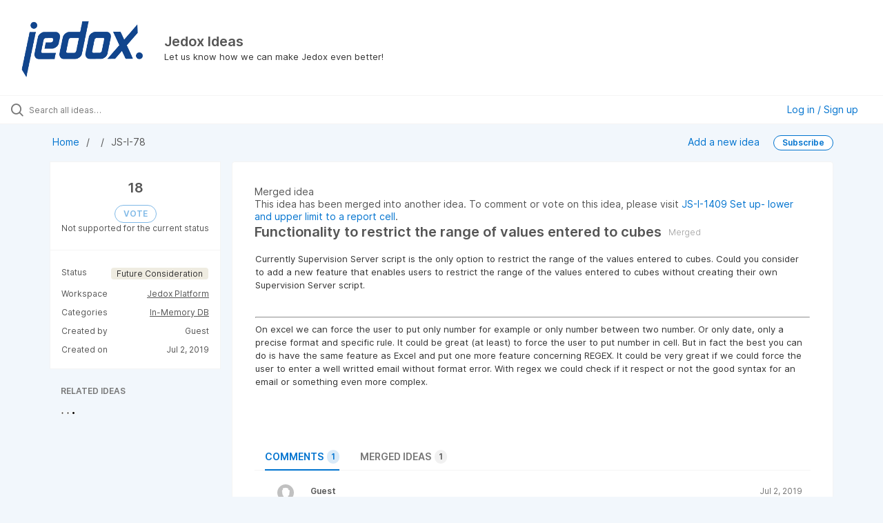

--- FILE ---
content_type: text/html; charset=utf-8
request_url: https://feedback.jedox.com/ideas/JS-I-78
body_size: 6078
content:
<!DOCTYPE html>
<html lang="en">
  <head>
      <script>
        window.overrideAssetHost = "https://feedback.jedox.com/assets/";
      </script>
    <meta http-equiv="X-UA-Compatible" content="IE=edge" />
    <meta http-equiv="Content-Type" content="text/html charset=UTF-8" />
    <meta name="publishing" content="true">
    <title>Functionality to restrict the range of values entered to | Jedox Ideas</title>

    <script>
//<![CDATA[

      window.ahaLoaded = false;
      window.isIdeaPortal = true;
      window.portalAssets = {"js":["/assets/runtime-v2-30da3ca80c1438d3699f2c80fc052743.js","/assets/vendor-v2-8bf47b745e01af182d167c36cd4fb9f8.js","/assets/idea_portals_new-v2-2f579b806859198ece212be289145bb7.js","/assets/idea_portals_new-v2-7c0ad2fc1495281bc2d9c6c28f4cbf36.css"]};

//]]>
</script>
      <script>
    window.sentryRelease = window.sentryRelease || "e01d4c0bea";
  </script>



      <link rel="stylesheet" href="https://feedback.jedox.com/assets/idea_portals_new-v2-7c0ad2fc1495281bc2d9c6c28f4cbf36.css" data-turbolinks-track="true" media="all" />
    <script src="https://feedback.jedox.com/assets/runtime-v2-30da3ca80c1438d3699f2c80fc052743.js" data-turbolinks-track="true"></script>
    <script src="https://feedback.jedox.com/assets/vendor-v2-8bf47b745e01af182d167c36cd4fb9f8.js" data-turbolinks-track="true"></script>
      <script src="https://feedback.jedox.com/assets/idea_portals_new-v2-2f579b806859198ece212be289145bb7.js" data-turbolinks-track="true"></script>
    <meta name="csrf-param" content="authenticity_token" />
<meta name="csrf-token" content="VDvTYz3e_dN6lOZMQ545yeH5pCrF6hu9BK_58cGCTs_OUgGxgr9iSfztChPTxcoJ3E0UnLCNrJ8G5TiwD2yxZQ" />
    <meta name="viewport" content="width=device-width, initial-scale=1" />
    <meta name="locale" content="en" />
    <meta name="portal-token" content="2dbf62832088d05af9fd1e37c5c3b225" />
    <meta name="idea-portal-id" content="6658242391415474709" />


      <link rel="canonical" href="https://feedback.jedox.com/ideas/JS-I-78">
          <link rel="icon" href="https://feedback.jedox.com/portal-favicon.png?1553953679&amp;size=thumb16" />

      <style>
                :root {
          --accent-color: #0073cf;
          --accent-color-05: #0073cf0D;
          --accent-color-15: #0073cf26;
          --accent-color-80: #0073cfCC;
        }

      </style>
  </head>
  <body class="ideas-portal public">
    
    <style>
  
</style>

  <div class="skip-to-main-content">
    <a href="#main-content">Skip to Main Content</a>
  </div>


      <header class="portal-aha-header portal-aha-header--full">
        <a class="logo" href="/ideas">
          <img alt="Jedox Ideas Ideas Portal Logo" src="https://feedback.jedox.com/logo.png?i=1553952851" />
</a>        <div class="titles">
          <div class="title">
            Jedox Ideas
          </div>
            <div class="aha-editor-field aha-editor-field-subtitle">
              <p>Let us know how we can make Jedox even better!</p>
            </div>
        </div>
    </header>



<div class="ajax-flash"></div>
  <div class="search-bar">
    <div class="search-bar__search">
  <form class="idea-search-form" action="/ideas/search" accept-charset="UTF-8" method="get">
    <div class="search-field">
      <i class="aha-icon aha-icon-search"></i>
      <input type="text" name="query" id="query" class="search-query" placeholder="Search all ideas…" aria-label="Search all ideas…" />
      
      
      
      <a class="aha-icon aha-icon-close clear-button hide" aria-label="Clear filter" href="/ideas"></a>
    </div>
</form></div>

<script>
//<![CDATA[

  (function() {
    function setSearchPlaceholderText() {
      if ($(window).width() < 500)
        $('.search-query').attr('placeholder', '');
      else
        $('.search-query').attr('placeholder', ("Search all ideas…"));
    }

    $(window).on('resize', () => {
      setSearchPlaceholderText();
    });

    setSearchPlaceholderText();
  })();

//]]>
</script>
      <div class="signup-link user-menu">
      <a class="login-link dropdown-with-caret" role="button" aria-expanded="false" href="/portal_session/new">
        Log in / Sign up
        <i class="fa-solid fa-sort-down"></i>
</a>

    <div class="login-popover popover portal-user">
      <!-- Alerts in this file are used for the app and portals, they must not use the aha-alert web component -->



<div class="email-popover ">
  <div class="arrow tooltip-arrow"></div>
  <form class="form-horizontal" action="/auth/redirect_to_auth" accept-charset="UTF-8" data-remote="true" method="post"><input type="hidden" name="authenticity_token" value="TV_FjRfQQDTvfjKwRfWkWVnErJ24c82DFZlwiS226mGM4cL3wZTatDcbQAZZNjm2nF0QE_oUl4ye8ReFylRuVw" autocomplete="off" />
    <h3>Please enter your email address</h3>
    <div class="control-group">
        <label class="control-label" aria-label="Please enter your email address" for="email"></label>
      <div class="controls">
        <input type="text" name="sessions[email]" id="email" placeholder="Enter email (name@example.com)" autocomplete="off" class="input-block-level" autofocus="autofocus" aria-required="true" />
      </div>
    </div>
    <div class="extra-fields"></div>

    <div class="control-group">
      <div class="controls">
        <input type="submit" name="commit" value="Next" class="btn btn-outline btn-primary pull-left" id="vote" data-disable-with="Sending…" />
      </div>
    </div>
    <div class="clearfix"></div>
</form></div>

    </div>
  </div>

  </div>


<div class="idea" id="6709102292322391584">
  <div class="portal-nav column-with-sidebar column-with-sidebar--padded">
    <nav aria-label="Breadcrumb" class="breadcrumb column-with-sidebar__sidebar">
      <ol>
        <li>
          <a href="/ideas">
            <i class='fa-regular fa-home'></i>
            Home
</a>        </li>
        <li data-dynamic-back-breadcrumb><a href="#"></a></li>
        <li class="reference-num" aria-current="page">
          JS-I-78
        </li>
      </ol>
    </nav>

    <div class="idea-actions column-with-sidebar__column">
      <span class="idea-actions__links">
        <a href="/ideas/new">Add a new idea</a>

      </span>

        <span class="idea-subscription" id="idea-6709102292322391584-subscription">
              <a class="btn btn-primary btn-outline btn-subscribe" data-disable-with="Subscribing ..." data-remote="true" rel="nofollow" data-method="post" href="/ideas/JS-I-78/idea_subscriptions">Subscribe</a>
  <div class="popover subscribe-popover portal-user"></div>

        </span>
    </div>
  </div>

  <div class="idea-flash">
    <!-- Alerts in this file are used for the app and portals, they must not use the aha-alert web component -->

  </div>

  <div id="main-content" aria-label="Main content"></div>

  <div class="column-with-sidebar column-with-sidebar--padded">
    <div class="column-with-sidebar__sidebar idea-sidebar">
      <div class="idea-sidebar__attributes">
        
<div class="idea-endorsement" id="idea-6709102292322391584-endorsement">
    <span class="vote-count ">
        18

    </span>
    <div class="disabled-action-link ">
      <span class="btn btn-primary btn-vote vote-status btn-outline">
          VOTE
      </span>
    </div>
    <aha-tooltip placement="top">
      Not supported for the current status
    </aha-tooltip>
  <div class="popover vote-popover portal-user"></div>
</div>


          <div class="idea-sidebar__attribute">
          Status
            <span class="status-pill" title="Future Consideration" style="color: var(--theme-primary-text); border: none; background-color: #EFECE1">Future Consideration</span>
          </div>

        <button id="show-all-idea-stats" class="btn btn-link">Show all details</button>

          <div class="idea-sidebar__attribute idea-sidebar__attribute--hideable">
            Workspace
            <a class="idea-sidebar__attribute-link" href="/ideas?project=JS">Jedox Platform</a>
          </div>

          <div class="idea-sidebar__attribute idea-sidebar__attribute--hideable">
            Categories
            <span style="display: flex; flex-direction: column; text-align: right">
                <a class="idea-sidebar__attribute-link" href="/ideas?category=6709419755122762558">In-Memory DB</a>
            </span>
          </div>

        <div class="idea-sidebar__attribute idea-sidebar__attribute--hideable">
          Created by
          <span>Guest</span>
        </div>

        <div class="idea-sidebar__attribute idea-sidebar__attribute--hideable">
          Created on
          <span>Jul 2, 2019</span>
        </div>
      </div>

      <div class="related-section">
        <h2 class="related-ideas-title">
          RELATED IDEAS
        </h2>
        <div id="idea-related-ideas">
          <img src="https://cdn.aha.io/assets/busy.b7e3690b94c43e444483fbc7927a6a9a.gif" />
          <script>
//<![CDATA[

            $("#idea-related-ideas").load('/ideas/JS-I-78/related_ideas')

//]]>
</script>        </div>
      </div>
    </div>

    <div class="column-with-sidebar__column">
      <div class="idea-content solid-bg">
          <aha-alert type="warning" class="mb-4">
            <div slot="icon">
              <i class="fa-solid fa-merge"></i>
            </div>
            <div slot="heading">
              Merged idea
            </div>
            This idea has been merged into another idea.
              To comment or vote on this idea, please visit <a href="/ideas/JS-I-1409"><span class="refnum">JS-I-1409</span> <span class="name ">Set up- lower and upper limit to a report cell</span></a>.
          </aha-alert>

        <h1 class="idea-content__title">
          Functionality to restrict the range of values entered to cubes
          
  <span class="label-private-idea">
    <span class="tooltip-trigger-container" tabindex="0">
      <i class="fa-solid fa-merge"></i>
    </span>
    <aha-tooltip>
      Merged
    </aha-tooltip>
  </span>

        </h1>

        <div class="idea-content__description">
          <div class="note" data-reactive-preserve-attributes="true">
              <div class="aha-editor-field aha-editor-field-inline aha-editor-field-readonly">
                <p>Currently Supervision Server script is the only option to restrict the range of the values entered to cubes. Could you consider to add a new feature that enables users to restrict the range of the values entered to cubes without creating their own Supervision Server script.</p><p><br></p><hr><p>On excel we can force the user to put only number for example or only number between two number. Or only date, only a precise format and specific rule. It could be great (at least) to force the user to put number in cell. But in fact the best you can do is have the same feature as Excel and put one more feature concerning REGEX. It could be very great if we could force the user to enter a well writted email without format error. With regex we could check if it respect or not the good syntax for an email or something even more complex.</p>
              </div>

            
          </div>
        </div>




        <ul class="nav-tabs" style="margin-top: 3rem;">
          <li class="nav-tabs__tab nav-tabs__tab--active">
            <button class="nav-tabs__button" data-tab-for="comments">
              Comments
              <span class="nav-tabs__badge">1</span>
            </button>
          </li>




            <li class="nav-tabs__tab nav-tabs__tab">
              <button class="nav-tabs__button" data-tab-for="merged-ideas">
                Merged ideas
                <span class="nav-tabs__badge">1</span>
              </button>
            </li>
        </ul>

        <div style="padding-top: 0.5rem; padding-bottom: 2rem;">
          <div class="tab-pane tab-pane--active" data-tab-content="comments">
            <ul class="comments">
      <li class="comment " id=ideas_idea_comment_6709102292966685822>
    <div class="avatar">
      <img onerror="this.style.visibility = &quot;hidden&quot;" src="https://cdn.aha.io/assets/avatar40.8f183f721a2c86cd98fddbbe6dc46ec9.png" />
    </div>
    <div class="body">
      <div class="comment-header">
        <div class="flex">
          <span class="name">
            Guest
          </span>
</div>        <div class="controls">
          <span class="posted">
              Jul 2, 2019
          </span>
        </div>
      </div>
      <div class="comment-text user-content aha-editor-field aha-editor-field-static aha-editor-field-static-content" role="article" style="font-size: 0.875rem;">
        This is an additional information to the idea:
From the perspective of our customers,the feature enabling restricting the value entered into cubes only by settings is really in demand.Of course, we know this can be done by creating supervision server scripts, but it seems advanced for the customers who don't usually write scripts because they are mostly from Administration divisions such as Accounting.
We appreciate it if you could consider this situation!
      </div>
      <div class="attachments attachments--grid">
        
<div class="clearfix"></div>

  <div class="attachment-modal hide fade modal modal-big" data-backdrop>
    <div class="modal-body center ">
      <aha-image-carousel selected-index="0">
        <aha-carousel style="height: 580px ">
        </aha-carousel>
        <aha-image-selector>
        </aha-image-selector>
      </aha-image-carousel>
</div>  </div>

      </div>
        <div class="tw-flex">
              <a class="show-replies" data-remote="true" href="/ideas/JS-I-78/idea_comments/new?id=6709102292966685822">
                <i class="fa-solid fa-arrow-turn-down-right"></i>
                <span class="replies-count">
                  
                </span>
                <span class="replies-count-label">
                    Reply
                </span>
</a>              <div class="popover comment-popover comment-popover--reply portal-user"></div>
            <a class="hide-replies hidden" href="">
              <i class="fa-solid fa-arrow-turn-down-left fa-rotate-90"></i>
              <span>Hide replies</span>
</a>      </div>
    </div>
  </li>
    <div class="replies-container"></div>




</ul>

          </div>




          <div class="tab-pane" data-tab-content="merged-ideas">
            <div style="display: table;" class="merged-ideas ideas">
                
<div id="7077876413023167876" class="idea ideas__row">
  <div class="ideas__cell">
    
<div class="idea-endorsement" id="idea-7077876413023167876-endorsement">
    <span class="voted merged" data-disable="true">
      <span class="vote-count">
          2

      </span>
      <span class="btn-vote vote-status">
        MERGED
      </span>
    </span>
  <div class="popover vote-popover portal-user"></div>
</div>

  </div>
  <div class="ideas__cell">
    <div class="idea-details" style="position: relative">
      <a class="idea-link" href="/ideas/JS-I-1076" aria-labelledby="JS-I-1076"></a>
      <header class="idea-header">
        <h2 class="idea-name" id="JS-I-1076">Data validation with criteria like Excel</h2>
        
  <span class="label-private-idea">
    <span class="tooltip-trigger-container" tabindex="0">
      <i class="fa-solid fa-merge"></i>
    </span>
    <aha-tooltip>
      Merged
    </aha-tooltip>
  </span>

      </header>
      <div class="description">
          On excel we can force the user to put only number for example or only number between two number. Or only date, only a precise format and specific rule. It could be great (at least) to force the user to put number in cell. But in fact the best you ...
      </div>
      <div class="idea-meta">
        <span class="avatar">
          <img onerror="this.style.visibility = &quot;hidden&quot;" src="https://cdn.aha.io/assets/avatar32.5fb70cce7410889e661286fd7f1897de.png" />
        </span>
        <span class="idea-meta-created">
          <span>
            almost 4 years ago
          </span>
          <span class="idea-meta-created__links">
            in&nbsp;<a href="/ideas?project=JS">Jedox Platform</a>&nbsp;/&nbsp;<a href="/ideas?category=6709420001186708475">Jedox Web Navigation</a>
          </span>
        </span>
        <span class="comment-count">
          <i class="aha-icon aha-icon-chat"></i>
          0
        </span>
          <span class="status-pill" title="Future Consideration" style="color: var(--theme-primary-text); border: none; background-color: #EFECE1">Future Consideration</span>
      </div>
    </div>

  </div>
</div>

            </div>
          </div>
        </div>
      </div>
    </div>

          <footer class="powered-by main-footer">
        <a class="powered-by-cta" target="_blank" rel="noopener noreferrer" href="https://www.aha.io/ideas/overview?utm_source=ideas-portal">
          <span>Idea management by</span>
          <img alt="Aha! logo" src="https://cdn.aha.io/assets/powered-by-aha.be9340255a942688619ebf1abc47b5b2.svg" />
</a>      </footer>

  </div>
</div>

  


<script>
//<![CDATA[

  window.pushDetailBreadcrumb('JS-I-78');


//]]>
</script>




    <div class="modal hide fade" id="modal-window"></div>
  </body>
</html>

